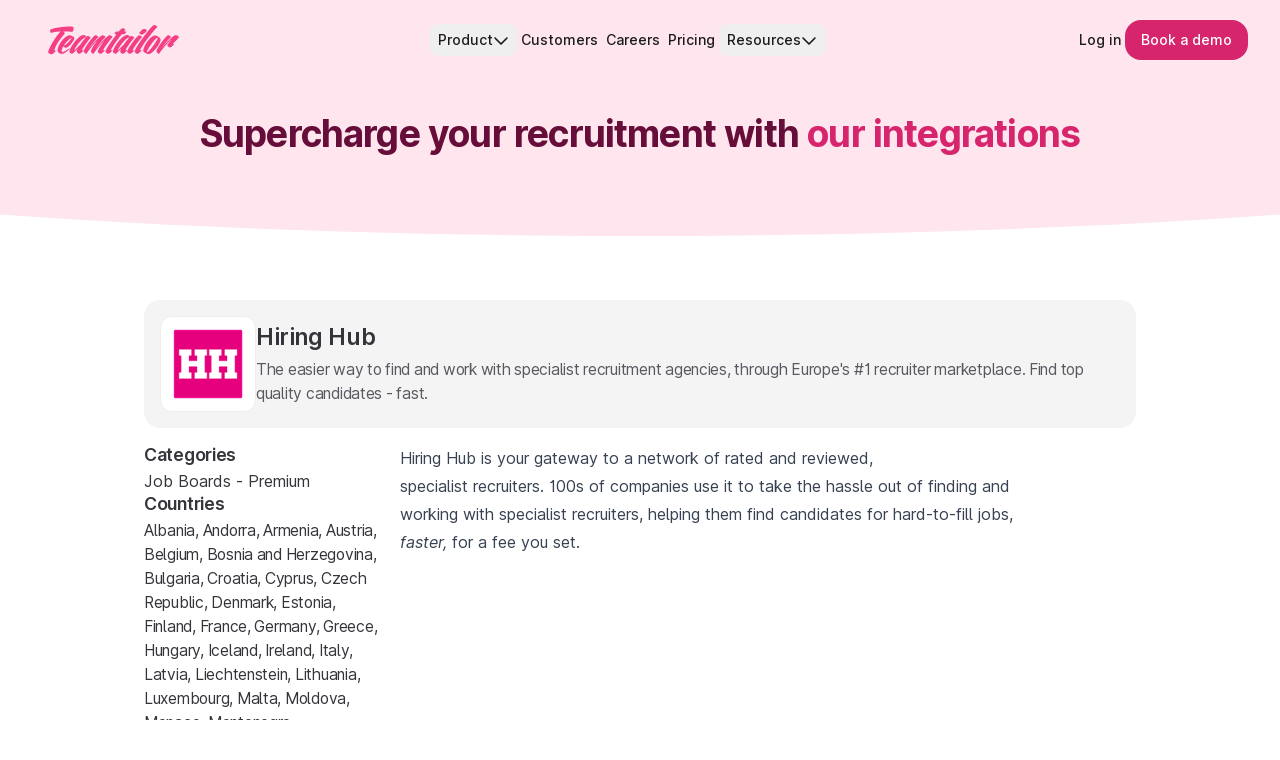

--- FILE ---
content_type: application/javascript; charset=UTF-8
request_url: https://www.teamtailor.com/773053b1d266b81884fd898fc01eb8fefc8e6966-ec04c57ab6d97de33557.js
body_size: 7073
content:
(self.webpackChunkweb=self.webpackChunkweb||[]).push([[1908],{24505:function(e){function t(){return e.exports=t=Object.assign?Object.assign.bind():function(e){for(var t=1;t<arguments.length;t++){var n=arguments[t];for(var r in n)({}).hasOwnProperty.call(n,r)&&(e[r]=n[r])}return e},e.exports.__esModule=!0,e.exports.default=e.exports,t.apply(null,arguments)}e.exports=t,e.exports.__esModule=!0,e.exports.default=e.exports},42467:function(e,t,n){"use strict";var r=n(14041);t.A=e=>r.createElement("svg",Object.assign({xmlns:"http://www.w3.org/2000/svg",width:"131",height:"30",viewBox:"0 0 144 33"},e),r.createElement("path",{d:"M143.937 13.3057c-.147-.4787-.432-.8732-.856-1.1827-.431-.3145-.898-.5414-1.401-.6813-.503-.1392-.988-.2008-1.455-.1838-.467.0177-.808.0792-1.023.1838-.647.3498-1.555 1.0312-2.721 2.0447-1.169 1.0142-2.445 2.22-3.827 3.618-1.383 1.398-2.794 2.9098-4.23 4.5354-1.437 1.6249-2.748 3.2244-3.934 4.7969 1.078-1.6433 2.157-3.172 3.234-4.5877 1.077-1.4157 2.101-2.6914 3.071-3.828.97-1.1357 1.841-2.0885 2.613-2.8575.772-.769 1.356-1.3457 1.751-1.7302.215-.1746.215-.3845 0-.629-.215-.2446-.522-.4806-.916-.7082-.396-.2269-.808-.4191-1.239-.5768-.431-.1576-.773-.2361-1.024-.2361-.287.0008-.808.3599-1.562 1.0758-.754.7167-1.598 1.6433-2.532 2.7791-.935 1.1366-1.913 2.3946-2.937 3.7749-1.023 1.3811-1.958 2.7268-2.802 4.0372-.845 1.3103-1.536 2.4999-2.074 3.5657-.539 1.0666-.809 1.8617-.809 2.3862 0 .2445.135.5683.404.9697.27.4014.574.7697.916 1.1019.34.3322.682.5591 1.024.6813.34.1223.6.0439.781-.236l.216-.4199c.682-1.0827 1.571-2.3146 2.667-3.6965 1.095-1.3803 2.254-2.7783 3.476-4.1948 1.221-1.4149 2.443-2.7698 3.664-4.0625 1.222-1.2926 2.335-2.3946 3.342-3.3035-.252.4191-.629.9435-1.132 1.5733-.503.6283-.997 1.2581-1.483 1.8871-.484.6282-.915 1.2234-1.293 1.7817-.377.5606-.565.9628-.565 1.2065 0 .2446.089.5068.269.7859.18.2799.422.5422.728.7859.304.2453.628.4545.97.6291.341.1753.673.2622.997.2622.287 0 .628-.1123 1.024-.3407.395-.2268.799-.5152 1.212-.8651.413-.3483.826-.7336 1.24-1.1535.411-.419.762-.8205 1.05-1.2057.251-.3138.323-.4891.215-.5245-.108-.0346-.288-.0161-.538.0523-.253.0708-.504.1484-.754.2361-.253.0877-.396.1138-.432.0792-.073-.07.054-.2791.377-.629.323-.3491.736-.7859 1.239-1.3103.502-.5245 1.06-1.0828 1.671-1.678.61-.5944 1.175-1.1619 1.697-1.7048.52-.5413.944-1.0227 1.266-1.4418.243-.3158.384-.5522.425-.7097v-.1523ZM122.848 14.0893c-.521-.5421-1.123-1.0135-1.805-1.4157-.683-.4014-1.393-.7159-2.129-.9443-.737-.2269-1.393-.2884-1.967-.1838-.79.1753-1.662.6121-2.613 1.3111-.952.699-1.905 1.5649-2.856 2.5953-.952 1.0312-1.859 2.1755-2.721 3.4343-.862 1.2588-1.609 2.4992-2.237 3.7226-.628 1.2242-1.105 2.3777-1.427 3.4612-.323 1.0827-.413 1.9916-.27 2.726.072.3499.378.7252.915 1.1273.54.4022 1.141.7698 1.807 1.102.664.3322 1.328.5936 1.994.7851.664.1922 1.158.2707 1.481.2368.754-.1053 1.608-.489 2.56-1.1542.952-.6629 1.921-1.4933 2.909-2.4899.988-.9959 1.949-2.1055 2.884-3.3297.933-1.2227 1.741-2.4192 2.424-3.5912.682-1.1703 1.212-2.2715 1.589-3.3035.377-1.0304.512-1.8609.404-2.4899-.106-.5245-.421-1.0574-.942-1.5995Zm-2.559 1.3634c-.396.8912-.989 1.9578-1.779 3.1982-.79 1.2403-1.688 2.5514-2.694 3.9318-1.007 1.3818-1.985 2.6399-2.937 3.7749-.952 1.1365-1.796 2.0447-2.532 2.7268-.737.6821-1.212.9358-1.428.7597-.252-.1745-.171-.7159.242-1.6248.412-.909 1.006-1.9832 1.779-3.2244.772-1.2403 1.651-2.543 2.641-3.9064.988-1.3626 1.948-2.603 2.882-3.7226.934-1.1181 1.77-2.0093 2.507-2.6737.735-.6637 1.247-.9259 1.535-.7867.25.14.178.6559-.216 1.5472Z"}),r.createElement("path",{d:"M116.58 0h-.012c-.06.00023645-.113.00408646-.159.0115347-.323.069977-.871.4898393-1.644 1.2580453-.773.76898-1.688 1.76558-2.748 2.98826-1.06 1.22421-2.209 2.62144-3.448 4.19477-1.239 1.57259-2.479 3.19819-3.718 4.87609-1.239 1.6779-2.434 3.3481-3.583 5.0076-1.151 1.6602-2.1648 3.2074-3.0449 4.64-.8816 1.4334-1.5893 2.7007-2.1286 3.8011-.5393 1.1012-.8086 1.8971-.8086 2.3854 0 .2453.0901.5167.2693.8135.18.2969.4131.5683.7008.8128.287.2446.6109.4545.9701.6291.3593.1745.7001.2622 1.024.2622.2869 0 .6277-.1123 1.0239-.3407.3947-.2268.799-.5152 1.212-.8651.412-.3483.826-.742 1.239-1.1796.412-.436.762-.8474 1.051-1.2327.251-.3137.323-.489.215-.5244-.108-.0346-.287-.0161-.538.0523-.253.0707-.513.1576-.782.2622-.27.1054-.423.1407-.458.1054-.109-.1054.061-.5768.511-1.4157.449-.8398 1.106-1.9317 1.967-3.2774.863-1.3457 1.904-2.8745 3.125-4.5885 1.221-1.7125 2.542-3.4943 3.961-5.3475 1.419-1.8525 2.901-3.70416 4.445-5.55817 1.544-1.85247 3.071-3.59959 4.581-5.2429.287-.31451.314-.62902.08-.94353-.234-.31452-.564-.602883-.996-.865105-.431-.261453-.898-.453697-1.401-.576734-.387-.0942286-.689-.14141429-.906-.142261ZM98.4655 12.3851c-.7539.7344-1.6079 1.6779-2.5595 2.8314-.9516 1.1535-1.9394 2.43-2.9641 3.828-1.0247 1.398-1.9671 2.7614-2.8295 4.0894-.8624 1.328-1.5717 2.5345-2.1287 3.6173-.5569 1.0835-.8347 1.887-.8347 2.4115 0 .2453.0901.5167.2693.8136.18.2968.4223.5682.727.8128.3046.2445.6277.4544.9709.629.3408.1753.6731.2622.9962.2622.2869 0 .6277-.1122 1.0239-.3406.3955-.2269.8086-.5153 1.2394-.8651.4308-.3484.8439-.7421 1.2386-1.1796.3954-.4361.7546-.8475 1.0777-1.2327.2508-.3138.3139-.4891.1885-.5245-.1261-.0346-.3146-.0161-.5654.0523-.2516.0708-.5031.1577-.7539.2622-.2516.1054-.3962.1408-.4316.1054-.1439-.1392-.0269-.5591.35-1.2588.377-.699.8893-1.5464 1.5363-2.543.6462-.9966 1.3917-2.0624 2.2356-3.1982.8439-1.1358 1.6617-2.2201 2.4525-3.2513.789-1.0304 1.499-1.9401 2.129-2.726.627-.7867 1.051-1.3019 1.266-1.5472.179-.2091.171-.4368-.027-.6813-.198-.2438-.476-.4721-.835-.6813-.36-.2099-.754-.3937-1.185-.5506-.432-.1576-.773-.2361-1.024-.2361-.2878 0-.8086.3668-1.5625 1.1012Zm6.4125-2.46457c.539-.34912 1.077-.75129 1.617-1.20576.538-.4537 1.014-.91739 1.427-1.38954.413-.47216.621-.84742.621-1.12733 0-.34911-.117-.64594-.351-.89124-.234-.24377-.53-.44601-.889-.60288-.36-.15764-.746-.27068-1.158-.34066-.413-.06998-.8-.08689-1.159-.05229-.251.03537-.558.20147-.915.49753-.36.29759-.747.63902-1.159 1.02274-.414.38449-.818.79513-1.212 1.23191-.397.43754-.754.83126-1.078 1.17961-.288.31451-.342.62133-.162.91739.179.2976.466.55059.863.76052.394.20917.816.37607 1.266.49757.448.123.798.1491 1.051.0792.285-.0346.698-.2269 1.238-.57677ZM90.2209 12.9096c-.2147-.2099-.4762-.446-.7816-.7074-.3054-.2615-.6116-.4975-.9155-.7082-.3054-.2092-.6201-.3753-.9432-.4976-.3231-.1222-.6292-.1476-.9162-.0784-1.1493.2092-2.3256.7428-3.5296 1.5995-1.2031.8566-2.3709 1.8794-3.5026 3.0667-1.1316 1.1888-2.201 2.4738-3.2064 3.8541-1.0063 1.3811-1.8856 2.7091-2.6403 3.9848-.7539 1.2765-1.3478 2.43-1.7786 3.4612-.4308 1.0312-.6462 1.7917-.6462 2.28 0 .2453.09.5168.2692.8136.1793.2968.4224.5683.7278.8128.3046.2445.6278.4545.9701.629.3408.1754.6731.2623.997.2623.1439 0 .4216-.1577.8347-.4714.4131-.3153.8985-.7344 1.4555-1.2588.557-.5245 1.1855-1.1358 1.8863-1.8356.7001-.6982 1.4094-1.4326 2.1287-2.2016-.3962.6998-.7008 1.3288-.9155 1.8871-.2161.5598-.3238 1.0143-.3238 1.3626 0 .2453.0892.5168.27.8136.1785.2968.4223.5683.727.8128.3046.2445.6277.4545.9701.629.3408.1754.6739.2623.997.2623.2869 0 .6277-.1123 1.0239-.3407.3947-.2268.8086-.5152 1.2394-.8651.4308-.3483.8439-.7421 1.2385-1.1796.3955-.436.754-.8474 1.0778-1.2327.2508-.3137.3139-.4891.1885-.5244-.1262-.0346-.3146-.0162-.5654.0523-.2516.0707-.5039.1576-.7547.2622-.2508.1053-.3954.1407-.4308.1053-.1447-.1392-.0539-.5413.27-1.2057.3231-.6637.7893-1.4588 1.4001-2.3862.6109-.925 1.3017-1.9309 2.0748-3.0144.7724-1.0827 1.5179-2.1054 2.2356-3.0674.7186-.9612 1.3748-1.8087 1.9671-2.543.5932-.7344 1.0147-1.2404 1.2663-1.5211.1792-.2091.17-.4368-.0269-.6813-.1977-.2445-.4847-.4721-.8624-.6813-.377-.2099-.7724-.3937-1.1855-.5506-.4131-.1569-.7455-.2361-.9963-.2361-.2892-.0015-.72.2784-1.2939.8374ZM77.2612 26.4368c.377-.7683.924-1.6856 1.644-2.753.7186-1.0658 1.544-2.1931 2.4787-3.3812.9339-1.1881 1.894-2.2808 2.8826-3.2774.9878-.9958 1.9394-1.8163 2.8564-2.4638.9162-.6467 1.6979-.9351 2.3441-.8651-.8624.9097-1.8417 2.054-2.9365 3.4343-1.0962 1.3811-2.1471 2.8229-3.1526 4.3255-.7539.8043-1.5093 1.591-2.2632 2.3592-.754.7698-1.4363 1.4595-2.0472 2.0709-.6115.6121-1.1139 1.0927-1.5093 1.4418-.3954.3499-.6108.5068-.6462.4714-.1447-.1384-.0277-.5937.3492-1.3626Z"}),r.createElement("path",{d:"M76.0488 7.08923c-.5747 0-1.0332.13073-1.3732.39295-.3423.26222-.657.58596-.9439.97045-.2878.41909-.4947.81281-.6201 1.17961-.1262.3668.0623.55056.5654.55056h1.7248c-1.3655 1.7479-2.7672 3.6173-4.2034 5.6097-1.4371 1.9925-2.748 3.898-3.9335 5.7151-1.1855 1.8178-2.1556 3.4258-2.9103 4.823-.7539 1.398-1.1316 2.3431-1.1316 2.8314 0 .2453.09.5168.2693.8136.18.2968.4215.5683.7277.8128.3047.2445.6278.4545.9701.629.3408.1753.6731.2622.997.2622.287 0 .6278-.1122 1.024-.3406.3946-.2269.8085-.5152 1.2393-.8651.4308-.3484.8439-.7421 1.2394-1.1796.3946-.4361.7546-.8475 1.0777-1.2327.2508-.3138.3139-.4891.1885-.5245-.1261-.0346-.3146-.0161-.5654.0523-.2516.0708-.5031.1577-.7539.2623-.2516.1053-.3962.1407-.4316.1053-.18-.1392.0354-.7605.6462-1.8617s1.464-2.4899 2.5602-4.1679c1.0955-1.6779 2.3972-3.5403 3.9066-5.5843 1.5093-2.0455 3.0895-4.0979 4.7419-6.161h1.9394c.5386 0 .9971-.1654 1.374-.49834.377-.3322.727-.68977 1.0509-1.07426.2869-.38449.5116-.73437.6739-1.04889.1608-.31451-.0462-.47215-.6208-.47215h-1.8317l1.2931-1.41569c.1793-.20993.1708-.43678-.0261-.68208-.1985-.24377-.4854-.47139-.8624-.68132-.377-.20916-.7731-.39295-1.1855-.55059-.4131-.15764-.7462-.23607-.997-.23607-.2877 0-.7816.32374-1.4824.96968-.7001.64748-1.5179 1.51258-2.4518 2.5953h-1.8848v.00154ZM59.3988 20.6694c-.8624 1.2242-1.6348 2.3854-2.3171 3.4866-.6832 1.1012-1.2394 2.0978-1.6702 2.9882-.4316.892-.6462 1.5649-.6462 2.0186 0 .2453.0892.5168.2693.8136.1792.2968.4215.5683.727.8128.3046.2445.6277.4545.97.629.3408.1753.674.2622.9971.2622.2877 0 .6277-.1122 1.0239-.3406.3947-.2269.8085-.5152 1.2393-.8651.4316-.3484.844-.7421 1.2394-1.1796.3946-.436.7539-.8474 1.0778-1.2327.2508-.3138.3139-.4891.1885-.5244-.1262-.0347-.3147-.0162-.5655.0522-.2523.0708-.5031.1577-.7539.2623-.2523.1053-.3962.1407-.4316.1053-.1438-.1392-.0269-.559.3501-1.2588.3769-.699.8893-1.5464 1.5363-2.543.6462-.9966 1.3916-2.0624 2.2363-3.1982.8439-1.1358 1.6517-2.22 2.4249-3.2512.7716-1.0305 1.4724-1.9402 2.1009-2.7261.6278-.7866 1.0686-1.3019 1.3201-1.5472.1793-.1745.1701-.3844-.0269-.629-.1977-.2445-.477-.4806-.8347-.7082-.36-.2269-.7462-.4191-1.1585-.5767-.4132-.1577-.7463-.2361-.9971-.2361h-.0538c-.4316 0-1.2578.4898-2.4787 1.468-1.2217.9789-2.5964 2.2377-4.1219 3.7749-1.5271 1.5387-3.0988 3.2428-4.7151 5.1121-1.617 1.8702-3.0718 3.6788-4.365 5.4267 1.0778-1.7125 2.191-3.312 3.3411-4.7976 1.1493-1.4849 2.2271-2.8222 3.2334-4.011 1.0054-1.1881 1.904-2.1932 2.6941-3.0144.7893-.8205 1.3824-1.4242 1.7786-1.8094.2154-.1746.2154-.3845 0-.6291-.2154-.2445-.5216-.4806-.9163-.7082-.3954-.2268-.8085-.4191-1.2393-.5767-.4316-.1577-.7731-.2361-1.0239-.2361-.4316 0-1.2578.4898-2.4787 1.468-1.2217.9789-2.5957 2.2377-4.1219 3.7749-1.5271 1.5387-3.0988 3.2428-4.7151 5.1122-1.6171 1.8701-3.0718 3.6788-4.365 5.4267 1.0778-1.7126 2.191-3.312 3.3411-4.7977 1.1493-1.4849 2.2271-2.8222 3.2333-4.011 1.0055-1.1881 1.9041-2.1931 2.6941-3.0144.7893-.8205 1.3825-1.4241 1.7787-1.8094.2154-.1746.2154-.3845 0-.629-.2154-.2446-.5216-.4806-.9163-.7083-.3954-.2268-.8077-.419-1.2393-.5767-.4316-.1576-.7732-.2361-1.024-.2361-.2877 0-.8.3592-1.5355 1.0751-.737.7167-1.5817 1.6433-2.5325 2.7791-.9524 1.1365-1.9317 2.3946-2.9372 3.7749-1.0063 1.3811-1.9317 2.7268-2.7749 4.0371-.8447 1.3104-1.5455 2.5-2.1017 3.5658-.557 1.0665-.8355 1.8617-.8355 2.3861 0 .2445.1346.5683.4039.9697s.5831.7697.9432 1.1019c.3585.3322.7085.5591 1.0508.6814.3408.1222.5832.0438.7278-.2361.0715-.1392.1431-.2438.2154-.3145.6108-.9774 1.374-2.0794 2.2902-3.3036.9162-1.2234 1.894-2.4722 2.9364-3.7487 1.0417-1.275 2.1102-2.5077 3.2065-3.6965 1.0955-1.1881 2.1286-2.2547 3.0987-3.1982-.8624 1.1189-1.7163 2.2723-2.5602 3.4604-.8447 1.1888-1.5986 2.3246-2.2625 3.4081-.6655 1.0843-1.204 2.054-1.6171 2.9106-.4139.8559-.6201 1.5118-.6201 1.9663 0 .2445.1347.5683.4039.9697.2693.4014.5747.7697.9163 1.1019.3408.3322.6816.5591 1.0239.6813.3408.1223.6016.0439.7816-.2361l.4316-.7336c.6462-.9781 1.4186-2.0624 2.3171-3.252.8978-1.188 1.8594-2.393 2.8834-3.6172 1.0239-1.2235 2.0655-2.4116 3.1256-3.565 1.0586-1.1543 2.0556-2.1847 2.9903-3.0936-.8639 1.1196-1.7263 2.29-2.5887 3.5134ZM42.3172 12.9096c-.2154-.2099-.4769-.446-.7816-.7074-.3054-.2622-.6116-.4975-.9162-.7082-.3054-.2092-.6201-.3753-.9432-.4976-.3231-.1222-.6285-.1476-.9154-.0784-1.1501.2092-2.3264.7428-3.5296 1.5995-1.204.8566-2.371 1.8794-3.5026 3.0667-1.1317 1.1888-2.201 2.4738-3.2065 3.8541-1.0062 1.3811-1.8855 2.7091-2.6402 3.9848-.7539 1.2765-1.3471 2.43-1.7786 3.4612-.4308 1.0312-.6463 1.7917-.6463 2.28 0 .2453.0901.5168.2693.8136.1792.2968.4216.5683.7278.8128.3046.2445.6277.4545.9701.629.3408.1754.6731.2623.997.2623.1431 0 .4215-.1577.8347-.4714.4131-.3153.8977-.7344 1.4555-1.2588.5562-.5245 1.1855-1.1358 1.8855-1.8356.7009-.6982 1.4102-1.4326 2.1287-2.2016-.3954.6998-.7008 1.3288-.9162 1.8871-.2155.5598-.3232 1.0143-.3232 1.3626 0 .2453.0893.5168.2693.8136.1792.2968.4216.5683.727.8128.3046.2445.6285.4545.9701.629.3408.1754.6731.2623.997.2623.2869 0 .6277-.1123 1.0239-.3407.3947-.2268.8086-.5152 1.2394-.8651.4316-.3483.8439-.7421 1.2393-1.1796.3947-.436.7539-.8474 1.0778-1.2327.2508-.3137.3139-.4891.1885-.5244-.1262-.0346-.3146-.0162-.5654.0523-.2516.0707-.5039.1576-.7547.2622-.2516.1053-.3954.1407-.4308.1053-.1439-.1392-.0539-.5413.2692-1.2057.3231-.6637.7901-1.4588 1.4009-2.3862.6101-.925 1.3017-1.9309 2.0748-3.0144.7716-1.0827 1.5171-2.1054 2.2364-3.0674.7185-.9612 1.374-1.8087 1.9671-2.543.5931-.7344 1.0147-1.2404 1.2663-1.5211.1792-.2091.17-.4368-.027-.6813-.1977-.2445-.4854-.4721-.8624-.6813-.3769-.2099-.7723-.3937-1.1854-.5506-.4132-.1576-.7463-.2361-.9971-.2361-.2877-.0015-.7193.2784-1.2932.8374ZM29.3576 26.4368c.3769-.7683.9247-1.6856 1.6432-2.753.7185-1.0658 1.544-2.1931 2.4787-3.3812.9339-1.1881 1.894-2.2808 2.8833-3.2774.9878-.9958 1.9395-1.8163 2.8557-2.4638.9162-.6467 1.6978-.9351 2.3441-.8651-.8624.9097-1.8418 2.054-2.9365 3.4343-1.0962 1.3811-2.1471 2.8229-3.1526 4.3255-.7539.8043-1.5086 1.591-2.2632 2.3592-.754.7698-1.4371 1.4595-2.0479 2.0709-.6116.6121-1.114 1.0927-1.5086 1.4418-.3962.3499-.6109.5068-.6462.4714-.1447-.1384-.027-.5937.35-1.3626ZM19.6044 13.0143c-.9886.7343-1.9587 1.5994-2.9095 2.5953-.9524.9966-1.851 2.0893-2.6941 3.2774-.8447 1.1888-1.5448 2.3861-2.1017 3.5919-.5578 1.205-.9617 2.3946-1.2125 3.5649-.2515 1.1712-.2515 2.247 0 3.2244.1077.3852.3585.7344.754 1.0489.3946.3145.8439.5852 1.347.8128.5024.2276 1.0239.3929 1.5625.4975.5392.1054.97.14 1.2932.1054.4661-.0354 1.0416-.21 1.7247-.5245.6816-.3153 1.3825-.7167 2.1018-1.2057.7177-.4899 1.4278-1.0405 2.1286-1.6518.7008-.6114 1.3378-1.2488 1.9133-1.9132.3585-.4191.4754-.6821.35-.7859-.1262-.1054-.4223.0177-.8893.3675-.7193.4899-1.4278.9613-2.1287 1.415-.7.4552-1.3562.8489-1.9671 1.1803-.6108.3322-1.1585.5945-1.6432.7859-.4847.1923-.8716.2884-1.1586.2884-.9347-.07-1.2932-.6898-1.0778-1.8617.2154-1.1704.7716-2.5953 1.6702-4.2732.5023.3845 1.0686.7436 1.6978 1.0743.6278.3329 1.2302.429 1.8056.2883.8978-.2091 1.8494-.7682 2.8556-1.6779 1.0055-.9089 1.9487-1.914 2.8295-3.0152.8801-1.1011 1.6071-2.1754 2.1825-3.2243.5739-1.0481.8801-1.8348.9155-2.3592.0354-.4191-.18-.8559-.6462-1.3111-.467-.4537-1.0424-.8474-1.7248-1.1796-.6824-.3315-1.4101-.5768-2.1825-.7336-.7724-.1577-1.4278-.1484-1.9671.0261-.8978.3145-1.8409.8382-2.8287 1.5726Zm-.727 7.4191c.647-.7867 1.3378-1.5641 2.0748-2.3331.7355-.7682 1.4817-1.4764 2.2364-2.1239.7539-.6467 1.4362-1.1796 2.0478-1.5995.4662-.2791.7186-.3845.754-.3145.0353.0707-.0539.2976-.2693.6813-.5031.839-1.1501 1.7217-1.9394 2.6476-.7909.9266-1.5994 1.7748-2.4248 2.543-.827.7698-1.6079 1.4072-2.3441 1.914-.737.5068-1.3201.7782-1.7509.8128.4292-.6982.9685-1.4411 1.6155-2.2277Z"}),r.createElement("path",{d:"M3.98665 32.2509c.27829-.0967.68008-.3133 1.20536-.6498.73622-.4714 1.41936-.9774 2.04788-1.521.62775-.5406 1.06856-1.0043 1.32012-1.3896.2508-.3845.03539-.489-.64621-.3137-.68314.1753-.92547-.2715-.72776-1.3373.19694-1.0658.75469-2.4907 1.67016-4.2739.91623-1.7825 2.1556-3.8011 3.718-6.0558 1.5625-2.2546 3.4034-4.5177 5.5236-6.79004.1793-.20993.2508-.43678.2154-.68209-.0361-.24376-.1346-.49829-.2962-.75975-.1615-.26222-.3769-.51521-.6462-.76052-.2692-.24376-.5477-.45369-.8347-.62902 1.7956-.03384 3.538-.00846 5.2267.07843 1.6878.08767 3.2149.21916 4.5804.39372.3585.03537.6731-.17456.9432-.62902.27-.4537.4761-.99583.62-1.62562.1431-.62903.2062-1.24959.1885-1.86093-.0185-.61134-.1531-1.05658-.4039-1.33726-.2169-.20916-.8632-.33989-1.9409-.39294-1.0778-.0523-2.4164-.0523-4.0143 0-1.5993.05229-3.3326.17532-5.1997.36757-1.8686.19224-3.6911.42832-5.4697.70746-1.77863.27991-3.40416.6121-4.87737.99659-1.47322.38449-2.58639.80436-3.34108 1.25805-.2154.10458-.37696.38449-.48466.83896-.1077.45447-.11693.90893-.02692 1.3634.08923.45446.28694.82127.59236 1.10118.30464.2799.76314.31451 1.37474.10535 1.11318-.38449 2.51408-.68209 4.20269-.89125 1.68784-.20993 3.50264-.34912 5.44284-.41909-.7547.59442-1.6171 1.48566-2.5864 2.67374-.9701 1.18888-1.97636 2.53458-3.01799 4.03718-1.04163 1.5033-2.04711 3.0859-3.0172 4.7453-.97009 1.6602-1.85094 3.2428-2.64024 4.7454-.79085 1.5026-1.41936 2.8491-1.88633 4.0371-.467736 1.1873-.700834 2.0617-.700834 2.6207 0 .1046.116165.2884.350032.5506.233099.2622.52928.5244.889312.7859.3585.2622.75392.4898 1.18549.6821.2373.1054.46362.1822.67923.2299h.78258Z"}))},42596:function(e,t,n){"use strict";n.d(t,{N:function(){return s}});var r=n(17502),a=n(14041),o=n(88930),l=n(82794),c=n(4431);const u=e=>{return(e=>e.replace(/\/$/,""))("/"!==(t=e).slice(0,1)?"/"+t:t)+"/";var t},i=["children","language"],s=function(e){let{children:t,language:n}=e,s=(0,r.A)(e,i);if("_blank"===s.target)return a.createElement("a",Object.assign({},s,{href:s.to,rel:"noopener noreferrer",target:"_blank"}),t);const{onClick:f,to:d}=s;return a.createElement(l.IntlContextConsumer,null,e=>{const r=u(d).match(/\/(.+?)\//),l=r&&c.py.find(e=>e===r[1]),i=n||(null==e?void 0:e.language),g=l?d:null!=e&&e.routed||n?"/"+i+d:""+d;return a.createElement(o.Link,Object.assign({},s,{to:g,onClick:e=>{n&&localStorage.setItem("gatsby-intl-language",n),f&&f(e)}}),t)})}},51112:function(e){e.exports=function(e,t){if(null==e)return{};var n={};for(var r in e)if({}.hasOwnProperty.call(e,r)){if(-1!==t.indexOf(r))continue;n[r]=e[r]}return n},e.exports.__esModule=!0,e.exports.default=e.exports},52780:function(e,t,n){"use strict";var r=n(4293);t.__esModule=!0,t.navigate=t.default=t.changeLocale=void 0;var a=r(n(24505)),o=r(n(51112)),l=r(n(14041)),c=r(n(39067)),u=n(88930),i=n(56249),s=["to","language","children","onClick"],f=l.default.forwardRef(function(e,t){var n=e.to,r=e.language,c=e.children,f=e.onClick,d=(0,o.default)(e,s);return l.default.createElement(i.IntlContextConsumer,null,function(e){var o=r||e.language,i=e.routed||r?"/"+o+n:""+n;return l.default.createElement(u.Link,(0,a.default)({},d,{to:i,onClick:function(e){r&&localStorage.setItem("gatsby-intl-language",r),f&&f(e)},ref:t}),c)})});f.propTypes={children:c.default.node.isRequired,to:c.default.string,language:c.default.string},f.defaultProps={to:""};var d=f;t.default=d;t.navigate=function(e,t){if("undefined"!=typeof window){var n=window.___gatsbyIntl,r=n.language,a=n.routed?"/"+r+e:""+e;(0,u.navigate)(a,t)}};t.changeLocale=function(e,t){if("undefined"!=typeof window){var n=window.___gatsbyIntl.routed,r="/"+e+(t||function(e){if(!n)return e;var t=e.indexOf("/",1);return e.substring(t)}(window.location.pathname))+window.location.search;localStorage.setItem("gatsby-intl-language",e),(0,u.navigate)(r)}}},82794:function(e,t,n){"use strict";var r=n(4293);t.__esModule=!0;var a={Link:!0,withIntl:!0,navigate:!0,changeLocale:!0,IntlContextProvider:!0,IntlContextConsumer:!0};t.withIntl=t.navigate=t.changeLocale=t.Link=t.IntlContextProvider=t.IntlContextConsumer=void 0;var o=n(52203);Object.keys(o).forEach(function(e){"default"!==e&&"__esModule"!==e&&(Object.prototype.hasOwnProperty.call(a,e)||e in t&&t[e]===o[e]||(t[e]=o[e]))});var l=function(e,t){if(!t&&e&&e.__esModule)return e;if(null===e||"object"!=typeof e&&"function"!=typeof e)return{default:e};var n=i(t);if(n&&n.has(e))return n.get(e);var r={},a=Object.defineProperty&&Object.getOwnPropertyDescriptor;for(var o in e)if("default"!==o&&Object.prototype.hasOwnProperty.call(e,o)){var l=a?Object.getOwnPropertyDescriptor(e,o):null;l&&(l.get||l.set)?Object.defineProperty(r,o,l):r[o]=e[o]}r.default=e,n&&n.set(e,r);return r}(n(52780));t.Link=l.default,t.navigate=l.navigate,t.changeLocale=l.changeLocale;var c=r(n(84646));t.withIntl=c.default;var u=n(56249);function i(e){if("function"!=typeof WeakMap)return null;var t=new WeakMap,n=new WeakMap;return(i=function(e){return e?n:t})(e)}t.IntlContextProvider=u.IntlContextProvider,t.IntlContextConsumer=u.IntlContextConsumer},84646:function(e,t,n){"use strict";var r=n(4293);t.__esModule=!0,t.default=void 0;var a=r(n(14041)),o=n(52203);t.default=function(e){return function(t){return console.warn("withIntl is deprecated. Please use injectIntl instead."),a.default.createElement((0,o.injectIntl)(e),t)}}}}]);
//# sourceMappingURL=773053b1d266b81884fd898fc01eb8fefc8e6966-ec04c57ab6d97de33557.js.map